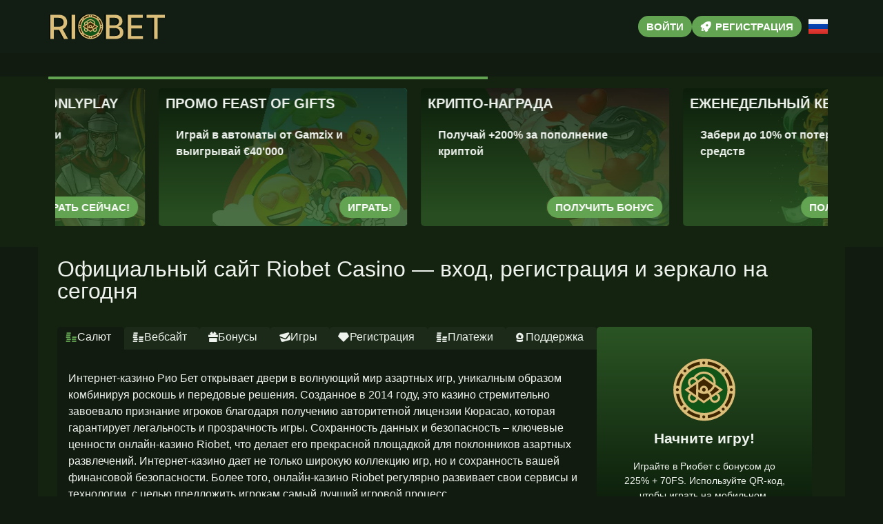

--- FILE ---
content_type: text/html; charset=UTF-8
request_url: https://riobet-treasure.buzz/
body_size: 19371
content:
<!doctype html>
<html lang="ru-RU">


<head>
	<meta http-equiv="content-type" content="text/html; charset=UTF-8">
	<meta charset="utf-8">
	<meta name="generator" content="Powered by WPBakery Page Builder - drag and drop page builder for WordPress." />
	<meta content="width=device-width, initial-scale=1, viewport-fit=cover" name="viewport">
	<title>Казино Riobet (Риобет) ᐈ официальный сайт игрового клуба со слотами онлайн</title>
	<meta name="description" content="Riobet Casino (Риобет Казино) — современный игровой бренд с широким выбором автоматов, покера и рулетки, а также бонусными предложениями для зарегистрированных пользователей.">
	<link rel="icon" type="image/png" href="/uploads/brands/1733766886_riobet_icon.svg">

	<link rel="canonical" href="https://riobet-treasure.buzz/">

	<meta http-equiv="Content-Language" content="ru-RU">

	<link rel="alternate" hreflang="x-default" href="https://riobet-treasure.buzz" />
	<link rel="alternate" hreflang="ru" href="https://riobet-treasure.buzz/" />
	<link rel="alternate" hreflang="en" href="https://riobet-gamewiggle.space/" />

		<link rel="stylesheet" href="/style.css">

	<script type="application/ld+json">
		{
			"@context": "https://schema.org",
			"@type": "WebSite",
			"url": "https://riobet-treasure.buzz",
			"name": "Риобет",
			"alternateName": "Riobet",
			"inLanguage": "ru"
		}
	</script>

	<meta property="og:type" content="website">
	<meta property="og:title" content="Казино Riobet (Риобет) ᐈ официальный сайт игрового клуба со слотами онлайн">
	<meta property="og:description" content="Riobet Casino (Риобет Казино) — современный игровой бренд с широким выбором автоматов, покера и рулетки, а также бонусными предложениями для зарегистрированных пользователей.">
	<meta property="og:url" content="https://riobet-treasure.buzz/">
	<meta property="og:image" content="/uploads/brands/1733766886_riobet_casino_logo.svg">

	<meta name="twitter:card" content="summary_large_image">
	<meta name="twitter:title" content="Казино Riobet (Риобет) ᐈ официальный сайт игрового клуба со слотами онлайн">
	<meta name="twitter:description" content="Riobet Casino (Риобет Казино) — современный игровой бренд с широким выбором автоматов, покера и рулетки, а также бонусными предложениями для зарегистрированных пользователей.">
	<meta name="twitter:image" content="/uploads/brands/1733766886_riobet_casino_logo.svg">

	<style>
		@font-face {
			font-family: 'Roboto';
			font-style: normal;
			font-weight: 400;
			font-display: swap;
			src: url('/theme1/fonts/roboto-regular.ttf') format('ttf');
			unicode-range: U+0000-00FF, U+2000-206F, U+20A0-20CF, U+2100-214F;
		}

		@font-face {
			font-family: 'Roboto';
			font-style: normal;
			font-weight: 700;
			font-display: swap;
			src: url('/theme1/fonts/roboto-bold.ttf') format('ttf');
			unicode-range: U+0000-00FF, U+2000-206F, U+20A0-20CF, U+2100-214F;
		}

		:root {
			--highlighter: #63a452;
			--button-color: #ffffff;
			--link-font-color: #e1e6df;
			--main-background: #121b10;
			--secondary-background: #121e13;
			--main-font-color: #eef3ed;
			--font-scale-factor: 1;
			--button-hover-color: #ffffff;
			--content-background: #142310;
			--main-border-radius: 5px;
			--unactive-background: #1c2b19;
			--button-border-radius: 1em;
			--gradient-first-color: #0c1e0b;
			--gradient-second-color: #2b5524;
			--alternative-highlighter: #464b45;
			--button-hover-background: #141318;
			--vendors-animation-speed: 40s;
			--triangles-color-1: var(--main-background);
			--triangles-color-2: var(--highlighter);
			--triangles-color-3: var(--secondary-background);
			--triangles-anim-duration-in: 1000;
			--triangles-anim-duration-out: 1000;
			--triangles-size: 155;
			--triangles-chaos: 0.5;
		}
	</style>

	<!-- SITE_UP -->

	
	
	<script type="application/ld+json">
		{
    "@context": "https://schema.org",
    "@type": "BreadcrumbList",
    "itemListElement": [
        {
            "@type": "ListItem",
            "position": 1,
            "name": "Главная",
            "item": "https://riobet-treasure.buzz/"
        }
    ]
}	</script>

	
</head>

<body>
	<header>
		<div class="M168_container">
			<div class="M168_header-flex M168_flex M168_justify-content-between M168_align-items-center M168_align-content-center">
				<div class="M168_header-burger M168_flex M168_justify-content-center M168_align-items-center M168_align-content-center">
					<span></span>
					<span></span>
					<span></span>
				</div>
				<div class="M168_header-left M168_flex M168_align-items-center M168_align-content-center">
					<a href="/" class="M168_header-logo">
						<img src="/uploads/brands/1733766886_riobet_casino_logo.svg" alt="Логотип казино Riobet с современным и стильным дизайном, включающим золотые и зелёные элементы, символизирующие роскошь и инновации в мире онлайн-игр." loading="lazy">
					</a>
				</div>
				<div class="M168_header-buttons M168_flex M168_align-items-center M168_align-content-center">
					<a href="/signup" class=" M168_type-button M168_header-button M168_header-button-type-2 M168_flex M168_align-items-center M168_align-content-center" target="_blank">
						Войти					</a>
					<a href="/signup" class=" M168_type-button M168_header-button M168_flex M168_align-items-center M168_align-content-center" target="_blank">
						<span class="M168_header-button-icon M168_casino-instant"></span>
						<span>Регистрация</span>
					</a>
				</div>

									<div class="M168_header-lang-switcher">
						<div class="M168_header-lang-switcher-current">
															<img src="/site-image/ru-flag-footer/168" alt="Russian Flag" loading="lazy">
													</div>
						<div class="M168_header-lang-switcher-list">
							<a href="https://riobet-gamewiggle.space/" class="M168_header-lang-switcher-item">
								<img src="/site-image/en-flag-footer/168" alt="English Flag" loading="lazy">
							</a>
							<a href="https://riobet-treasure.buzz/" class="M168_header-lang-switcher-item">
								<img src="/site-image/ru-flag-footer/168" alt="Russian Flag" loading="lazy">
							</a>
						</div>
					</div>
				
			</div>
		</div>
		<div class="M168_header-menu-row">
			<div class="M168_container">
				<div class="M168_header-menu M168_flex M168_align-items-center M168_align-content-center">
										
									</div>
			</div>
		</div>
	</header>

	<div class="M168_main-content">
				
<section class="M168_slider-section">
	<div class="M168_container">
		<div class="M168_progress-bar">
			<div class="M168_progress"></div>
		</div>
		<div class="M168_main-slider-wrapper">
			<div class="M168_main-slider M168_flex M168_align-items-stretch">
													<div class="M168_main-slide-outer">
						<div class="M168_main-slide">
							<div class="M168_main-slide-inner M168_flex">
								<div class="M168_main-slide-title">Соревнование от Onlyplay</div>
								<div class="M168_main-slide-text">
									Участвуй в мероприятии и выигрывай €35'000								</div>
								<div class="M168_main-slide-button-wrap">
									<a target="_blank" href="/signup" class=" M168_type-button M168_main-slide-button">Играть сейчас!</a>
								</div>
							</div>
							<img src="/uploads/55/1733769865_Riobet-casino-onlyplay-tournament.webp" alt="Самурай и римский солдат с мечами на фоне, иллюстрирующие турнир OnlyPlay в Риобет Казино.">
							<div class="M168_main-slide-overlay"></div>
						</div>
					</div>
									<div class="M168_main-slide-outer">
						<div class="M168_main-slide">
							<div class="M168_main-slide-inner M168_flex">
								<div class="M168_main-slide-title">Промо Feast of Gifts</div>
								<div class="M168_main-slide-text">
									Играй в автоматы от Gamzix и выигрывай €40'000								</div>
								<div class="M168_main-slide-button-wrap">
									<a target="_blank" href="/signup" class=" M168_type-button M168_main-slide-button">Играть!</a>
								</div>
							</div>
							<img src="/uploads/55/1733770146_Riobet-casino-gamzix-tournament.webp" alt="Веселые смайлы, клоун и радуга, символизирующие турнир Gamzix с большими призами в Riobet Казино.">
							<div class="M168_main-slide-overlay"></div>
						</div>
					</div>
									<div class="M168_main-slide-outer">
						<div class="M168_main-slide">
							<div class="M168_main-slide-inner M168_flex">
								<div class="M168_main-slide-title">Крипто-награда</div>
								<div class="M168_main-slide-text">
									Получай +200% за пополнение криптой								</div>
								<div class="M168_main-slide-button-wrap">
									<a target="_blank" href="/signup" class=" M168_type-button M168_main-slide-button">Получить Бонус</a>
								</div>
							</div>
							<img src="/uploads/55/1733770698_Riobet-casino-crypto-deposit.webp" alt="Два японских кои карпа с красными сердцами, представляющие бонусы за криптовалютные депозиты в Riobet Казино.">
							<div class="M168_main-slide-overlay"></div>
						</div>
					</div>
									<div class="M168_main-slide-outer">
						<div class="M168_main-slide">
							<div class="M168_main-slide-inner M168_flex">
								<div class="M168_main-slide-title">Еженедельный кешбэк</div>
								<div class="M168_main-slide-text">
									Забери до 10% от потерянных средств								</div>
								<div class="M168_main-slide-button-wrap">
									<a target="_blank" href="/signup" class=" M168_type-button M168_main-slide-button">Получить кэшбэк</a>
								</div>
							</div>
							<img src="/uploads/55/1733770782_Riobet-casino-cashback.webp" alt="Изображение золотого пьедестала, украшенного пачками долларов, символизирующее возврат части средств (кэшбэк) в Риобет Казино.">
							<div class="M168_main-slide-overlay"></div>
						</div>
					</div>
									<div class="M168_main-slide-outer">
						<div class="M168_main-slide">
							<div class="M168_main-slide-inner M168_flex">
								<div class="M168_main-slide-title">Бесплатные раунды от Риобет</div>
								<div class="M168_main-slide-text">
									Получи 70FS в Book of Dead								</div>
								<div class="M168_main-slide-button-wrap">
									<a target="_blank" href="/signup" class=" M168_type-button M168_main-slide-button">Получить спины</a>
								</div>
							</div>
							<img src="/uploads/55/1733770963_Riobet-casino-freespins-bonus.webp" alt="An archaeologist character holding a golden book, symbolizing free spins bonuses for slot games at Риобет Casino.">
							<div class="M168_main-slide-overlay"></div>
						</div>
					</div>
									<div class="M168_main-slide-outer">
						<div class="M168_main-slide">
							<div class="M168_main-slide-inner M168_flex">
								<div class="M168_main-slide-title">Подарок за регистрацию</div>
								<div class="M168_main-slide-text">
									RioBet подарит 225% + 70 подарочных вращений за регистрацию								</div>
								<div class="M168_main-slide-button-wrap">
									<a target="_blank" href="/signup" class=" M168_type-button M168_main-slide-button">Получить награду</a>
								</div>
							</div>
							<img src="/uploads/55/1733771106_Riobet-casino-welcome-bonus.webp" alt="Персонажи механического петуха и кролика, символизирующие приветственный бонус для новых игроков в Riobet Казино.">
							<div class="M168_main-slide-overlay"></div>
						</div>
					</div>
							</div>
		</div>
	</div>
</section>

<section class="M168_content-section">
	<div class="M168_container">
		<h1>Официальный сайт Riobet Casino — вход, регистрация и зеркало на сегодня</h1>
		<div class="M168_content-flex M168_flex M168_align-items-stretch">
			<div class="M168_content-col">
									<div class="M168_content-tabs-switchers M168_flex M168_align-items-end M168_align-content-end">
													<button class="M168_content-tabs-switcher active" data-id="1" id="Welcome">
								<span class="M168_casino-cashier"></span>
								<span>Салют</span>
							</button>
													<button class="M168_content-tabs-switcher " data-id="2" id="Website">
								<span class="M168_casino-cashier"></span>
								<span>Вебсайт</span>
							</button>
													<button class="M168_content-tabs-switcher " data-id="3" id="Bonuses">
								<span class="M168_casino-bonus"></span>
								<span>Бонусы</span>
							</button>
													<button class="M168_content-tabs-switcher " data-id="4" id="Games">
								<span class="M168_casino-support"></span>
								<span>Игры</span>
							</button>
													<button class="M168_content-tabs-switcher " data-id="5" id="Registration">
								<span class="M168_casino-slots"></span>
								<span>Регистрация</span>
							</button>
													<button class="M168_content-tabs-switcher " data-id="6" id="Finances">
								<span class="M168_casino-cashier"></span>
								<span>Платежи</span>
							</button>
													<button class="M168_content-tabs-switcher " data-id="7" id="Support">
								<span class="M168_casino-casino"></span>
								<span>Поддержка</span>
							</button>
											</div>
					<div class="M168_content-tabs-contents">
													<div class="M168_content-tabs-content active" data-id="1">
								<button class="M168_content-tabs-switcher active" data-id="1">
									<span class="M168_casino-support"></span>
									<span>Салют</span>
								</button>
								<div class="M168_content-tabs-content-deep active" data-id="1">
									<div><p>Интернет-казино Рио Бет открывает двери в волнующий мир азартных игр, уникалным образом комбинируя роскошь и передовые решения. Созданное в 2014 году, это казино стремительно завоевало признание игроков благодаря получению авторитетной лицензии Кюрасао, которая гарантирует легальность и прозрачность игры. Сохранность данных и безопасность – ключевые ценности онлайн-казино Riobet, что делает его прекрасной площадкой для поклонников азартных развлечений. Интернет-казино дает не только широкую коллекцию игр, но и сохранность вашей финансовой безопасности. Более того, онлайн-казино Riobet регулярно развивает свои сервисы и технологии, с целью предложить игрокам самый лучший игровой процесс.</p>
 
<h2>Актуальные зеркала</h2>
<p>Онлайн-казино Риобет уделяет особое внимание комфорту своих клиентов, гарантируя широкий выбор действующих альтернативных адресов для преодоления блокировок. Это разрешает пользователям проводить время за интересными играми непрерывно. Резервные ссылки гарантируют бесперебойный доступ к ресурсу казино, даже при недоступности основного домена. Для обеспечения стабильного доступа пользователм предлагается актуальный список доступных зеркал, активных круглосуточно. Вследствие чего, участники всегда могут получить доступ к онлайн-казино Rio Bet и продолжить игру независимо от блокировок. Наличие зеркал — это неотъемлемая часть политики Рио Бет, направленной на поддержание удобства и бесперебойности игры для клиентов казино. </p>
 
<h3>Акции и призы</h3>
<p>Игровая платформа Rio Bet постоянно устраивает азартные первенства с внушительными призовыми фондами. Флагманский турнир — «Riobet Million» — с призовым фондом в 1 000 000 руб.рублей, завоевал внимание у множества клиентов. Помимо этого, ежемесячно проводятся специальные турниры и акции, в числе которых «Summer Slot Tournament» и «Winter Jackpot Battle», дающие клиентам шанс заполучить крупные суммы и насладиться азартом. Соревнования — это не только возможность выиграть призы, но и замечательная возможность испытать удачу с другими участниками и окунуться в мир азарта. Казино Риобет постоянно работает над расширением списка соревнований, для того чтобы каждый клиент мог найти турнир по душе.</p>
 
<h3>Топ игр и видеослотов</h3>
<p>Онлайн-казино РиоБет работает с ведущими разработчиками софта для онлайн-казино, такими как NetEnt, Microgaming, Evolution Gaming и и не только. Это поддерживает отменное качество и богатое разнообразие игр. Участники получают доступ к новейшим игровым автоматам, настольным играм, а также играм с живыми дилерами, что воссоздает неповторимую атмосферу в комфортной обстановке. Каждый месяц коллекция пополняется актуальными слотами, чтобы удовлетворить избирательным предпочтениям игроков. От традиционных карточных игр до современных игр с графикой — в (онлайн-казино РиоБет каждый найдет что-то по душе. Регулярное сотрудничество с ведущими разработчиками — подтверждение того, что игроки получат доступ к самым современным и интересным слотам. </p>
 
<h4>Положительные отзывы пользователей</h4>
<p>Большое число озитивных отзывов говорят о превосходном уровне сервиса в интернет-казино Риобет. Клиенты выделяют практичный и интуитивно понятный интерфейс сайта, быстрые и надежные выплаты, а также обширную коллекцию азартных развлечений. Большинство участников подчеркивают быструю и квалифицированную работу службы поддержки, которая всегда готова помочь в любое время суток. Онлайн-казино Риобет стремится к совершенству, постоянно оптимизируя качество обслуживания и добавляя новые функции. Коментарии пользователей — наглядное подтверждение превосходного сервиса онлайн-казино Риобет. Казино ценит обратную связь от клиентов и использует ее для оптимизации и улучшения работы.</p>
 
<p>Онлайн-казино Rio Bet предлагает неповторимое сочетание превосходного обслуживания, абсолютной безопасности и инновационного подхода к азартным развлечениям. Благодаря удобным зеркалам, пользователи получают постоянный доступ к сайту даже при ограничениях. Захватывающие соревнования с внушительными призовыми фондами позволяют выиграть крупную сумму и насладиться азартом. Сотрудничество с ведущими разработчиками игр, такими как NetEnt, Microgaming и Evolution Gaming, гарантирует высокое качество всех представленных игр. Численные одобрительные оценки клиентов свидетельствуют о высоком уровне услуг, безопасности и честности Rio Bet. Совокупность этих фактов формирует РиоБет идеальным местом для любителей азартных игр. Riobet гарантирует захватывающий игровой опыт, который придется по вкусу даже самым требовательным пользователям.</p>

<br>

<p>Играя в Риобет, вы получаете множество преимуществ, которые делают игровой процесс максимально комфортным и увлекательным.</p>
 
<h2>Играйте на любом устройстве</h2>
<p>Риобет предоставляет высококачественную мобильную версию сайта, подходящую для смартфонов и планшетов. Это позволяет наслаждаться любимыми играми где угодно и когда угодно с полным функционалом.</p>
 
<h3>Широкий выбор методов оплаты</h3>
<p>Мы предоставляем разнообразные методы для проведения финансовых операций, такие как банковские карты (Visa, Mastercard, МИР), популярные платежные системы и криптовалюты. Это обеспечивает удобство и гибкость для каждого игрока.</p>
 
<h3>Профессиональная поддержка</h3>
<p>Служба поддержки Rio Bet доступна круглосуточно и рада помочь игрокам на нескольких языках. Вы можете быстро получить ответ на свой вопрос в чате на сайте. Кроме того, мы предоставляем поддержку через наши страницы в социальных сетях.</p>
 
<h3>Огромный выбор игр</h3>
<p>Riobet располагает широким выбором игр от лучших мировых разработчиков, таких как игровые автоматы, live-казино, настольные игры, видеопокер и эксклюзивные игры. Благодаря такому разнообразию каждый игрок найдет развлечение по своему вкусу, независимо от предпочтений.</p>
 
<h4>Играйте с мобильного</h4>
<p>Для комфорта клиентов Рио Бет предоставляет функциональное мобильное приложение для смартфонов и планшетов. Приложение доступно для участников с уровнем "Классик" и выше. Скачайте приложение и играйте в любимые игры где угодно и когда угодно. Мобильное приложение предоставляет доступ ко всем функциям казино.С помощью приложения вы можете играть в любое время и в любом месте, имея доступ ко всем функциям казино. Вы можете скачать приложение бесплатно.</p>
 
<p>В общем, онлайн-казино Riobet предлагает качественное обслуживание, широкий выбор игр, удобные методы оплаты и профессиональную поддержку, что позволяет нам быть одним из лучших онлайн-казино.</p>
</div>
								</div>
							</div>
													<div class="M168_content-tabs-content " data-id="2">
								<button class="M168_content-tabs-switcher " data-id="2">
									<span class="M168_casino-casino"></span>
									<span>Вебсайт</span>
								</button>
								<div class="M168_content-tabs-content-deep " data-id="2">
									<div><p>Интернет-казино Rio Bet предоставляет своим клиентам удобство использования за счет интуитивно понятному дизайну. Онлайн-казино имеет удобную навигацию, давая мгновенный доступ к требуемой информации буквально в пару кликов. Основные разделы четко структурированы, что позволяет без труда открыть нужные игры, информацию о турнирах и доступные бонусы. Комфортный интерфейс платформы  Риобет дает возможность пользователям сосредоточиться на игре и не тратить время на лишние действия.</p>
 
<h2>Удобство и простота</h2>
<p>Дизайн платформы разработан в привлекательной цветовой гамме, с использованием темных и золотистых тонах, что гарантирует атмосферу престижа и благополучия. Эта цветовая схема не только завораживает, но и улучшает восприятие информации, обеспечивая навигацию по сайту интуитивно понятной. Вся информация изложена с максимальной прозрачностью, благодаря чему даже новички без труда находят нужные разделы. Навигационные элементы и кнопки организованы логично, что оптимизирует навигацию по сайту, превращая его использование комфортным.</p>
 
<h3>Мобильная версия</h3>
<p>Онлайн-казино Rio Bet предлагает современную и быструю мобильную версию своего сайта, которая специально адаптирована для всех типов современных гаджетов. Все без исключения функции и игры ждут вас и в мобильной версии, и это дает возможность наслаждаться увлекательным игровым миром в любое удобное для вас время и в любом месте. Продуманный и удобный интерфейс мобильной версии РиоБет полностью сохраняет все плюс и возможности десктопной версии, предоставляя комфортное использование даже на маленьких экранах ваших мобильных устройств.</p>
 
<h3>Приложения для Android и iOS</h3>
<p>Для клиентов со статусом от "Классик" и выше доступно мобильное приложение для Android и iOS. В приложении можно наслаждаться игровым процессом и соревноваться за призы. Ссылка на приложение для Android находится в нашем официальном Telegram-канале. Напишите в поддержку, и мы вышлем вам ссылку. Приложение гарантирует мгновенный доступ к играм и включает полезные функции для удобного игрового процесса.</p>
 
<h4>Игры на разных языках</h4>
<p>Платформа интернет-казино РиоБет доступен на нескольких языках, таких как испанский, португальский, украинский, китайский, шведский, русский и английский. Это делает платформу удобной для участников из разных стран мира, предоставляя им доступ к играм и опциям на понятном языке. Также поддержка различных языков позволяет лучшему пониманию интерфейса и правил. Вы можете легко выбрать удобный вам язык в верхней части страницы, чтобы получить удовольствие от игры с удобством.</p>
 
<p>РиоБет гарантирует простой интерфейс, удобную навигацию и многоязычную поддержку. Мобильная версия и скачиваемые приложения дают гибкий и удобный доступ. Рабочие зеркала поддерживают стабильный доступ к платформе в любое время, что делает игру комфортной и непрерывной. Благодаря этому вы всегда сможете играть независимо от местоположения.</p></div>
								</div>
							</div>
													<div class="M168_content-tabs-content " data-id="3">
								<button class="M168_content-tabs-switcher " data-id="3">
									<span class="M168_casino-instant"></span>
									<span>Бонусы</span>
								</button>
								<div class="M168_content-tabs-content-deep " data-id="3">
									<div><p>Интернет-казино Riobet предлагает щедрую и интересную бонусную программу, эта программа делает игровой процесс еще более приятным и прибыльнее. Независимо от вашего статуса, вы всегда сможете найти что-то заманчивое и выгодное специально для вас. Изучите главные бонусы, которые предоставляет Риобет. Среди них приветственные бонусы для новых игроков, плюс постоянные акции и бонусы для активных клиенов.</p>
 
<h2>Подарки для новичков</h2>
<p>Новичкам доступны на выбор три привлекательных депозитных бонуса: +100%, +75% и +50% к депозиту. Активировать бонусы можно в любой выбранной вами последовательности, при условии, что у вас нет активных бонусов. Чем выше депозит, тем значительнее бонус!</p>
<p><strong>+100% к депозиту:</strong> до ₽1 млн., отыгрыш 35х. Минимальный депозит ₽500.</p>
   	<p><strong>+75% к депозиту:</strong> до ₽750 тысяч, отыгрыш 35х. Минимальная сумма пополнения 500 рублей.</p>
   	<p><strong>+50% к депозиту:</strong> до 500 000 рублей, отыгрыш 35х. Минимальный депозит 500 руб..</p>

<h3>Фриспины при регистрации</h3>
<p>Сразу после регистрации и внеся депозит вам будут начислены 70 бесплатных вращений в популярной игре Book of Dead. Выигрыш  зачисляется на бонусный счет и требует отыгрыша с коэффициентом 30x. Максимальный выигрыш с фриспинов – ₽10 тысяч.</p>
 
<h3>Подарки на день рождения</h3>
<p>Рио Бет преподносит подарок на день рождения. Сумма бонуса зависят от уровня игрока: ₽1 тысяча для Classic, 5 тысяч руб. для Gold и ₽25 000 для VIP. Требуется верификация паспорта для активации.</p>
 
<h3>Еженедельные подарки</h3>
<p>Пользователи со статусом Gold и VIP могут получать еженедельные бонусы на депозит. Для статуса Gold доступен бонус +50% до ₽500 тыс., а для VIP - +100% до 1 500 000 рублей. Подарки начисляются каждую неделю при пополнении счета.</p>
 
<h3>Акционные фриспины</h3>
<p>Время от времени компания предлагает акционные фриспины по промокодам, которые можно найти через email, Телеграм и push-уведомлениям. Подробные условия акций, количество фриспинов и список игр, в которых их можно использовать, будут доступны в описании о каждой акции.</p>
 
<h3>Гарантированный кэшбэк</h3>
<p>РиоБет раз в месяц возвращает часть проигранных средств своим игрокам: 7% для Gold и 10% для VIP. Кэшбек рассчитывается как часть от проигранной суммы за месяц и начисляется 1-го числа каждого месяца. Отыгрыш кешбека - 1x.</p>
 
<h4>Программа вознаграждений</h4>
<p>Бонусная программа РиоБет позволяет зарабатывать CP-монеты за каждую сделанную ставку и продвигаться по уровням. Чем выше ваш статус, тем больше бонусов и привилегий вы получаете.</p>
   	
       <table>
         <tr>
           <th>Уровень</th>
           <th>CP</th>
           <th>Бонус ДР</th>
           <th>Кэшбэк</th>
           <th>Max вывод</th>
           <th>Преимущества</th>
         </tr>
         <tr>
           <td>Guest</td>
           <td>Регистрация</td>
           <td>70 FS</td>
           <td>—</td>
           <td>₽1 млн.</td>
           <td>—</td>
         </tr>
 
         <tr>
           <td>Classic</td>
           <td>100 CP</td>
           <td>₽1 000</td>
           <td>—</td>
           <td>₽3 миллиона</td>
           <td>—</td>
         </tr>
         <tr>
           <td>Gold</td>
           <td>1000 CP</td>
           <td>₽5 тыс.</td>
           <td>7%</td>
           <td>₽5 миллионов</td>
       	<td>Еженедельный бонус 50%, <br>билет в турнир Slotomania</td>
     	</tr>
         <tr>
           <td>VIP</td>
           <td>10000 CP</td>
           <td>25 000 рублей</td>
           <td>10%</td>
           <td>₽10 000 000</td>
       	<td>Бонус 100% еженедельно, <br>билет в турнир Slotomania</td>
     	</tr>
       </table>
   	
<p>Разнообразная бонусная программа интернет-казино Рио Бет предоставляет множество возможностей для получения больших выигрышей и дополнительных бонусов. Новичкам мы предлагаем выгодные приветственные бонусы, которые помогут начать играть с хорошим стартом. Кроме того для вас доступны интересные акции на депозиты, увеличивающие ваш депозит. Вы также можете получить бонусные спины в самых захватывающих играх, которые помогут вам выиграть. Играйте в турнирах и выигрывайте ценные призы. Программа лояльности также позволяет получать CP-монеты за ставки и получать дополнительные привилегии, получая доступ к эксклюзивным предложениям. Начните играть в Rio Bet и получите щедрые бонусы!</p></div>
								</div>
							</div>
													<div class="M168_content-tabs-content " data-id="4">
								<button class="M168_content-tabs-switcher " data-id="4">
									<span class="M168_casino-popular"></span>
									<span>Игры</span>
								</button>
								<div class="M168_content-tabs-content-deep " data-id="4">
									<div><p>Игровая платформа Rio Bet предоставляет огромный ассортимент игр на любой вкус. В каталоге собраны игры разных типов, включая слоты, настольные игры, live-казино и многое другое. Изучите основные категории игр и их характеристики, и найдите свои любимые игры.</p>
 
<h2>Игровые автоматы</h2>
<p>Слоты занимают лидирующие позиции и являются одной из самых популярной категорией игр в онлайн-казино Рио Бет. Мы предлагаем множество слотов разработанных лучшими провайдерами, таких как Play'n GO, Microgaming, NetEnt и другие. Среди самых популярных слотов такие игры, как "Starburst", "Book of Dead", "Mega Moolah" и "Gonzo's Quest". И это далеко не все!. Наши слоты отличаются разнообразными тематиками, различными бонусными раундами, включая возможностью выиграть огромный джекпот, что делает игру еще более захватывающей и прибыльной.</p>
 
<h3>Live-игры</h3>
 <p>Если вы хотите окунуться в атмосферу реального казино РиоБет предлагает раздел игр с настоящими крупье. Вы можете сыграть в такие популярные игры, как французская, американская и европейская рулетка, блэкджек, баккара и различные виды покера от таких известных компаний, как Evolution Gaming и NetEnt Live. Вы играете в режиме реального времени в высоком качестве, что гарантирует максимальное удовольствие от игры. Вы сможете взаимодействовать с профессиональными дилерами и другими участниками, не выходя из дома. Присоединяйтесь к игре с живыми дилерами и насладитесь атмосферой настоящего казино.</p>
 
<h3>Настольные игры</h3>
<p>В интернет-казино Riobet вы также найдете различные варианты классических карточных игр, включая различные виды рулетки, блэкджека, покера и баккара. Мы предлагаем разные версии этих игр, чтобы каждый пользователь мог найти что-то по душе. Среди наиболее популярных игр выделяются "European Roulette", "American Blackjack" и "Caribbean Stud Poker". Кроме того, у нас есть и другие разновидности этих игр, например, французская рулетка, многорукий блэкджек и различные виды видеопокера. Разработчиками этих игр являются такие известные компании, как, такими как NetEnt, Microgaming ,а также Betsoft, что гарантирует прозрачность игрового процесса, высокое качество графики и звука, а также увлекательный геймплей. Выбирайте свою любимую настольную игру и наслаждайтесь игрой в Рио Бет.</p>
 
<h3>Покер онлайн</h3>
<p>Те, кто предпочитает покер смогут найти разнообразие видеопокера на сайте интернет-казино Rio Bet. Здесь представлены такие известные игры, как "Jacks or Better", "Deuces Wild", "Aces & Faces" и многие другие. Видеопокер уникальным образом сочетает в себе элементы классического покера и простоту слот-игр, даруя пользователям уникальный и захватывающий игровой опыт. Разработчиками игр выступают такие известные компании, как NetEnt и Microgaming, что дает высокое качество графики и звука, а также честный и увлекательный игровой процесс. Кроме того, видеопокер гарантирует высокие шансы на выигрыш и возможность применять различные стратегии, что делает его еще более интересным для клиентов.</p>
 
<h4>Квесты</h4>
<p>Riobet предоставляет своим игрокам необычные и увлекательные квест-игры, которые добавляют элемент приключений и решения задач в мир азартных развлечений. Такой формат игр предполагает выполнение различных заданий и открытии новых уровней, что делает их особенно интересными и захватывающими. Квест-игры дают вам возможность не только наслаждаться привычными азартными играми, но и принять участие в захватывающие истории и побороться за крупные выигрыши. Погрузитесь в мир приключений и азарта с квест-играми от Рио Бет.</p>
 
<p>Онлайн-казино Riobet предлагает обширную коллекцию игр от лучших провайдеров, обеспечивая безупречное качество графики и звука, а также прозрачный и интересный игровой процесс Здесь представлены все самые популярные виды азартных развлечений, такие как: классические и современные слоты с уникальными сюжетами и возможностью сорвать крупный куш, интересные игры с настоящими крупье в режиме реального времени, классические версии настольных игр, таких как рулетка, блэкджек, покер и баккара, динамичный видеопокер с высокими шансами на выигрыш а также оригинальные квест-игры с элементами приключений и выполнения миссий.</p></div>
								</div>
							</div>
													<div class="M168_content-tabs-content " data-id="5">
								<button class="M168_content-tabs-switcher " data-id="5">
									<span class="M168_casino-popular"></span>
									<span>Регистрация</span>
								</button>
								<div class="M168_content-tabs-content-deep " data-id="5">
									<div><p>Регистрация в онлайн-казино Rio Bet легкая и быстрая – всего несколько минут, и вы сможете наслаждаться азартными развлечениями. Новые пользователи могут выбрать один из двух вариантов регистрации: стандартная регистрация или регистрация через социальные сети. Предлагаем вам ознакомиться с пошаговой инструкцией для каждого из способов.</p>
 
<h2>Стандартная регистрация</h2>
<p>1. Откройте сайт Риобет и нажмите на кнопку "Создать аккаунт".<br>
2. Выберите вкладку "Телефон" или "E-mail" для указания предпочитаемого способа связи.<br>
3. Введите корректный номер телефона или е-mail.<br>
4. Создайте и введите надежный пароль.<br>
5. Укажите предпочитаемую валюту игры (по умолчанию RUB, но доступны и другие варианты).<br>
6. При наличии промокода активируйте его, введя в специальное поле.<br>
7. Кликните по кнопке "Создать аккаунт".<br>
8. Для завершения регистрации подтвердите ее по SMS или электронной почте.</p>
 
<h3>Авторизация через социальные сети</h3>
<p>1. Зайдите на веб-страницу Риобет и нажмите кнопку "Создать аккаунт".<br>
2. В разделе регистрации кликните по иконке нужной вам социальной сети.<br>
3. Вы можете зарегистрироваться через: VKontakte, Мейл.ру, Фейсбук, Google, Одноклассники а также Yandex.<br>
4. Введите логин и пароль от вашего аккаунта в выбранной социальной сети, чтобы подтвердить доступ к вашим данным.<br>
5. После подтверждения доступа ваш профиль будет создан автоматически. Не забудьте указать предпочитаемую валюту игры и ввести промокод, если он у вас есть.</p>
 
<h4>Верификация личности</h4>
<p>Верификация в онлайн-казино Рио Бет не является обязательной процедурой и нужна лишь в определенных случаях: а именно, когда нужно удостовериться в совершеннолетие пользователя, выявить мультиаккаунтов или верифицировать данные для получения бонуса на день рождения. В этих случаях вам нужно будет предоставить отсканированную копию или фото страницы паспорта с вашими личными данными, для верификации данных. Это стандартная процедура, которая гарантирует безопасность и честность игры для всех клиентов.</p>
 
<p>Процесс регистрации в интернет-казино Rio Bet разработан с учетом удобства клиентов, а авторизация через социальные сети существенно сокращает время создать аккаунт и приступить к игре. Верификация профиля осуществляется лишь при необходимости, к примеру, для подтверждения возраста, выявления мультиаккаунтов или получения подарка ко дню рождения. Таким образом, мы стремимся обеспечить максимальный комфорт и безопасность для наших клиентов.</p></div>
								</div>
							</div>
													<div class="M168_content-tabs-content " data-id="6">
								<button class="M168_content-tabs-switcher " data-id="6">
									<span class="M168_casino-bonus"></span>
									<span>Платежи</span>
								</button>
								<div class="M168_content-tabs-content-deep " data-id="6">
									<div><p>Онлайн-казино Риобет предоставляет широкий спектор вариантов для депозита и вывода средств, которые удовлетворят потребности любого клиента. Для вашего удобства мы предлагаем различные платежные системы, банковские карты и электронные кошельки. В таблице вы найдете подробную информацию о доступных платежных методах, минимальных и максимальных суммах для пополнения и вывода, а также о сроках проведения операций.</p>
   	
   	<h2>Методы ввода и вывода средств</h2>
   	
   	<table>
         <tr>
       	<th>Способ оплаты</th>
       	<th>Минимальное пополнение</th>
       	<th>Макс. ввод</th>
       	<th>Минимальный вывод</th>
       	<th>Максимальный вывод</th>
     	</tr>
         <tr>
           <td colspan="5" style="text-align:center; font-weight:bold; font-size:18px;"> Фиатные методы</td>
         </tr>
         <tr>
           <td>Visa/MasterCard/MIR</td>
           <td>100 рублей</td>
           <td>100 тысяч руб.</td>
           <td>₽500</td>
           <td>150 тысяч руб.</td>
         </tr>
         <tr>
           <td>Сбербанк Онлайн</td>
           <td>300 руб.</td>
           <td>500 тыс. руб.</td>
           <td>500 руб.</td>
       	<td>100 тыс. рублей</td>
         </tr>
         <tr>
       	<td>Быстрые платежи</td>
       	<td>300 руб.</td>
           <td>₽500 тысяч</td>
 	      <td>₽500</td>
           <td>100 000 рублей</td>
         </tr>
         <tr>
       	<td>Оплата через Альфа-банк</td>
       	<td>300 руб.</td>
           <td>500 тыс. руб.</td>
           <td>500 руб.</td>
           <td>₽100 000</td>
         </tr>
         <tr>
           <td>Тинькофф</td>
           <td>300 руб.</td>
           <td>₽500 тысяч</td>
           <td>₽500</td>
       	<td>100 000 рублей</td>
     	</tr>
     	<tr>
           <td>Piastrix</td>
           <td>₽100</td>
           <td>₽100 тысяч</td>
           <td>500 рублей</td>
           <td>100 000 рублей</td>
         </tr>
         <tr>
           <td>Оплата через SberPay</td>
           <td>₽100</td>
           <td>100 тысяч рублей</td>
           <td>500 руб.</td>
           <td>₽100 000</td>
         </tr>
         <tr>
           <td colspan="5" style="text-align:center; font-weight:bold; font-size:18px;">Оплата криптовалютой</td>
         </tr>
         <tr>
           <td>Bitcoin</td>
           <td>₽100</td>
           <td>₽1 миллион</td>
	       <td>500 рублей</td>
           <td>1 000 000 руб.</td>
         </tr>
 
         <tr>
           <td>Ethereum</td>
           <td>₽100</td>
           <td>1 миллион руб.</td>
           <td>500 руб.</td>
           <td>1 млн. рублей</td>
         </tr>
         <tr>
           <td>Litecoin</td>
           <td>₽100</td>
   	    <td>₽1 000 000</td>
           <td>500 руб.</td>
           <td>₽1 млн.</td>
         </tr>
         <tr>
   	    <td>Bitcoin Cash</td>
           <td>₽100</td>
           <td>1 млн. руб.</td>
           <td>₽500</td>
           <td>1 млн. руб.</td>
         </tr>
         <tr>
           <td>Tether (USDT, Tron)</td>
           <td>₽100</td>
           <td>1 млн. рублей</td>
 	      <td>500 рублей</td>
      	 <td>₽1 миллион</td>
         </tr>
         <tr>
           <td>TRON (TRX)</td>
           <td>100 рублей</td>
           <td>1 миллион рублей</td>
           <td>₽500</td>
   	    <td>₽1 миллион</td>
         </tr>
         <tr>
           <td>Telegram TON</td>
           <td>100 руб.</td>
           <td>₽1 000 000</td>
           <td>₽500</td>
       	<td>1 миллион рублей</td>
         </tr>
       </table>
   	
 
<h3> пополнения и снятия средств</h3>
<p>Депозиты обрабатываются моментально для всех доступных методов. Вывод средств может занять от нескольких минут до суток. Скорость вывода также может зависеть от необходимости прохождения верификации и загруженности платежной системы. В среднем, время ожидания вывода составляет от нескольких минут до нескольких часов. Более подробную информацию о сроках вывода средств вы можете найти в разделе FAQ на нашем сайте.</p>
 
<h4>Безопасность финансовых операций</h4>
<p>Казино РиоБет гарантирует высокий уровень безопасности всех финансовых операций, применяя передовые методы защиты информации. Все платежи надежно защищены и соответствуют международным стандартам безопасности PCI DSS. Это гарантирует сохранность ваших средств и конфиденциальность ваших данных.</p>
 
<p>РиоБет предоставляет безопасные и оперативные транзакции, предоставляя широкий выбор методов для ввода и вывода денег. Независимо от того, какой способ вы предпочитаете, будь то банковские карты, электронные кошельки или криптовалюты, вы найдете удобный для себя вариант. Мы постоянно работаем над улучшением качества наших услуг, включая финансовые операции.</p></div>
								</div>
							</div>
													<div class="M168_content-tabs-content " data-id="7">
								<button class="M168_content-tabs-switcher " data-id="7">
									<span class="M168_casino-popular"></span>
									<span>Поддержка</span>
								</button>
								<div class="M168_content-tabs-content-deep " data-id="7">
									<div><p>Онлайн-казино РиоБет гарантирует квалифицированную поддержку пользователей, предлагая оперативное и качественное обслуживание. Наша служба поддержки доступна круглосуточно и готова помочь вам с любым вопросом.</p>
 
<h2>Как связаться с нами</h2>
<p>Связаться с нами можно через онлайн-чат на сайте, где операторы службы поддержки ответят на ваши вопросы в режиме реального времени. Также вы можете обратиться в live-чат нашей группы поддержки.</p>
 
<h3>Языки поддержки</h3>
<p>Мы предлагаем поддержку на всех языках, представленных на нашем сайте, включая русский, английский, испанский, португальский, украинский, китайский и шведский. Мы стремимся обеспечить комфортное взаимодействие для клиентов из разных уголков планеты.</p>
 
<h3>Следите за нами в социальных сетях</h3>
<p>Следите за новостями и обновлениями РиоБет в социальных сетях. Вы найдете нас на следующих платформах:</p>
<ul>
  <li>Телеграм (официальный канал и чат-бот)</li>
  <li>Вконтакте (официальная группа)</li>
  <li>Facebook (наше представительство в Facebook)</li>
  <li>Instagram (официальный аккаунт)</li>
</ul>
 
<p>В наших социальных сетях вы найдете актуальную информацию о бонусах, акциях, турнирах и других интересных событиях. Следите за обновлениями, чтобы не пропустить важные новости и выгодные предложения.</p>
 
<p>Мы гордимся нашей профессиональной и оперативной службой поддержки, которая всегда готова помочь вам с любым вопросом. Это делает игровой процесс еще более комфортным и безопасным.</p></div>
								</div>
							</div>
											</div>
							</div>
			<div class="M168_content-sidebar">
				<div class="M168_content-sidebar-wrapper" id="sidebar">
					<div class="M168_content-sidebar-widget">
						<div class="M168_content-sidebar-widget-frontside">
							<img src="/uploads/brands/1733766886_riobet_icon.svg" alt="Риобет logo">
							<div class="M168_content-sidebar-widget-frontside-title">
								Начните игру!							</div>
							<div class="M168_content-sidebar-widget-frontside-text">
								Играйте в Риобет с бонусом до 225% + 70FS. Используйте QR-код, чтобы играть на мобильном.							</div>
						</div>
						<div class="M168_content-sidebar-widget-backside M168_flex M168_align-items-center M168_align-content-center M168_justify-content-center">
							<div class="M168_content-sidebar-widget-backside-title">
								Пожелаем удачи в Риобет!							</div>
							<div class="M168_content-sidebar-widget-backside-text">
								Не пропустите шанс — любимые игры и быстрые победы лишь в одном клике от вас.							</div>
							<a target="_blank" href="/signup" class=" M168_type-button M168_content-sidebar-widget-button">
								Поехали к победе!							</a>
						</div>
					</div>
					<img src="/assets/qr_codes/75b45fb0661c110648b4e9d92effa0f9.png" alt="QR Code">
				</div>
			</div>
		</div>
	</div>
	<div class="td_trigons"></div>
</section>

<section class="M168_faq-section">
	<div class="M168_container">
		<div class="M168_faq-items">
							<div class="M168_faq-item">
					<div class="M168_faq-q">Советы по безопасности аккаунта</div>
					<div class="M168_faq-a">
						<div class="M168_faq-a-content">
							<p>Rio Bet задействует передовые технологии шифрования данных для гарантии безопасности платежей и конфиденциальности данных пользователей. Для максимальной защиты советуем использовать надежные пароли, состоящие из букв, цифр и специальных символов. Также настоятельно рекомендуется включить двухфакторную аутентификацию (для повышения безопасности). Если у вас возникли проблемы, напишите нам, где вам окажут квалифицированную помощь.</p>
						</div>
					</div>
				</div>
							<div class="M168_faq-item">
					<div class="M168_faq-q">Способы связи со службой поддержки</div>
					<div class="M168_faq-a">
						<div class="M168_faq-a-content">
							<p>Основной способ связи со службой поддержки Riobet — живой чат на сайте, где игроки могут получить быстрые ответы на свои вопросы. Также доступен live-чат в социальных сетях и наши сообщества в популярных социальных сетях, таких как: Telegram, VKontakte, Facebook и Instagram. Мы предоставляем поддержку на всех языках сайта.</p>
						</div>
					</div>
				</div>
							<div class="M168_faq-item">
					<div class="M168_faq-q">Есть ли у казино мобильное приложение?</div>
					<div class="M168_faq-a">
						<div class="M168_faq-a-content">
							<p>Да, Рио Бет разработал функциональное мобильное приложение для смартфонов и планшетов. Приложение доступно клиенты со статусом "Классик" и выше. Приложение предоставляет легкий доступ к играм и функциям казино. Скачать приложение для Android можно по ссылке в нашем Telegram-канале. Ссылка на скачивание приложения для iOS доступна на нашем сайте.</p>
						</div>
					</div>
				</div>
							<div class="M168_faq-item">
					<div class="M168_faq-q">Как работает программа лояльности в Riobet?</div>
					<div class="M168_faq-a">
						<div class="M168_faq-a-content">
							<p>Программа лояльности Rio Bet предоставляет возможность игрокам накапливать CP-монеты за каждую ставку и улучшать свой рейтинг в казино. Система статусов включает: Guest, Classic, Gold и VIP. Каждый новый статус открывает доступ к дополнительные бонусы и привилегии, например конвертацию CP в реальные деньги, фрироллы и более выгодные условия игры. Чем выше ваш статус, тем больше привилегий вы получаете.</p>
						</div>
					</div>
				</div>
							<div class="M168_faq-item">
					<div class="M168_faq-q">Какие бонусы доступны для постоянных игроков?</div>
					<div class="M168_faq-a">
						<div class="M168_faq-a-content">
							<p>Riobet предоставляет широкий выбор бонусов для лояльных игроков, такие как бонусы на пополнение счета, бесплатные вращения и кэшбэк. Так, игроки со статусом Gold получают еженедельный бонус 50% и кэшбэк 7%, а игроки со статусом VIP — еженедельный бонус 100% и кэшбэк 10%. Подробнее о бонусах вы можете узнать на нашем сайте</p>
						</div>
					</div>
				</div>
							<div class="M168_faq-item">
					<div class="M168_faq-q">Какая скорость транзакций в казино?</div>
					<div class="M168_faq-a">
						<div class="M168_faq-a-content">
							<p>Депозит в Риобет происходит моментально для любого выбранного метода. Вывод средств занимает от нескольких минут до одного дня, в соответствии с выбранным способа оплаты и подтверждения личности. Риобет обеспечивает безопасность всех транзакций, используя современные технологии шифрования данных.</p>
						</div>
					</div>
				</div>
							<div class="M168_faq-item">
					<div class="M168_faq-q">Способы оплаты в Риобет</div>
					<div class="M168_faq-a">
						<div class="M168_faq-a-content">
							<p>РиоБет поддерживает большой ассортимент методов для депозитов и вывода выигрышей, включая банковские карты (Visa, MasterCard), платежные системы (Сбербанк Онлайн, Система быстрых платежей, Piastrix, SberPay) и криптовалюты (Bitcoin, Ethereum, Litecoin, и др.). Минимальный депозит возможен от ₽100, а вывести можно — от ₽100.</p>
						</div>
					</div>
				</div>
							<div class="M168_faq-item">
					<div class="M168_faq-q">Каков процесс регистрации на платформе?</div>
					<div class="M168_faq-a">
						<div class="M168_faq-a-content">
							<p>Создать аккаунт просто и быстро. Создать аккаунт можно через телефон или электронную почту, а также авторизовавшись через социальные сети, например VKontakte, Facebook, Google и другие. После регистрации и подтверждения данных вы сможете начать играть. Верификация аккаунта необходима в отдельных случаях, к примеру для подтверждения возраста или при подозрении на мультиаккаунт.</p>
						</div>
					</div>
				</div>
							<div class="M168_faq-item">
					<div class="M168_faq-q">Игры казино Риобет</div>
					<div class="M168_faq-a">
						<div class="M168_faq-a-content">
							<p>В нашей игровой платформе вы найдете огромный ассортимент игр, включая: слоты, игры с живыми дилерами, рулетку, блэкджек, покер, видеопокер и тематические игры. Наши игры предоставлены с такими известными компаниями, как NetEnt, Microgaming и Evolution Gaming. В числе самых популярных игр можно найти: "Book of Dead", "Gonzo's Quest" и "European Roulette". Играйте в лучшие игры от мировых провайдеров.</p>
						</div>
					</div>
				</div>
							<div class="M168_faq-item">
					<div class="M168_faq-q">Бонусы для новых игроков</div>
					<div class="M168_faq-a">
						<div class="M168_faq-a-content">
							<p>Рио Бет предоставляет бонус на первый депозит на выбор: +100%, +75% и +50% к депозиту. Бонусы можно активировать в любой последовательности, но только при отсутствии других активных бонусов. Максимальная сумма бонуса 1 000 000 руб., а чтобы активировать бонус, необходимо пополнить счет — 500 руб.. Условие отыгрыша составляет 35x от суммы бонуса.</p>
						</div>
					</div>
				</div>
					</div>
	</div>
</section>

<section class="M168_vendors-section">
	<div class="M168_container">
		<div class="M168_vendors-carousel">
			<div class="M168_vendors-carousel-inner">
				<img src="/site-image/vendors/168" alt="Риобет vendors" class="M168_vendors-carousel-image" loading="lazy">
			</div>
		</div>
	</div>
</section>	</div>

	<footer>
		<div class="M168_container">
			<div class="M168_footer-flex M168_flex M168_justify-content-between">
				<div class="M168_footer-left">
					<a href="/" class="M168_footer-logo">
						<img src="/uploads/brands/1733766886_riobet_icon.svg" alt="Логотип казино Riobet с современным и стильным дизайном, включающим золотые и зелёные элементы, символизирующие роскошь и инновации в мире онлайн-игр." loading="lazy">
					</a>
					<div class="M168_footer-highlighed">© 2014 - 2026 Риобет. Все права защищены.</div>
					<div class="M168_footer-langs M168_flex M168_align-items-center M168_justify-content-center">
													<a href="https://riobet-gamewiggle.space/" class="M168_footer-lang-switcher">
								<img src="/site-image/en-flag-footer/168" alt="select english language flag" loading="lazy">
							</a>
							<a href="https://riobet-treasure.buzz/" class="M168_footer-lang-switcher">
								<img src="/site-image/ru-flag-footer/168" alt="select russian language flag" loading="lazy">
							</a>
											</div>
				</div>
				<div class="M168_footer-center">
					<div class="M168_footer-links M168_flex M168_align-items-center M168_align-content-center M168_justify-content-center">
											</div>
					<div class="M168_payment-methods M168_flex M168_align-items-center M168_align-content-center M168_justify-content-center">
					</div>
				</div>
				<div class="M168_footer-right">
					<div class="M168_footer-warnings M168_flex M168_align-items-center M168_align-content-center M168_justify-content-center">
						<span class="M168_casino-eighteen"></span>
						<span class="M168_casino-GambleAware"></span>
						<span class="M168_casino-GamCare"></span>
					</div>
				</div>
			</div>
		</div>
	</footer>

	
	<script src="/script.js"></script>

	<script>
		document.addEventListener("DOMContentLoaded", function() {
			fetch(`/track?_=${Date.now()}`, {
					method: 'GET',
					headers: {
						'X-CSRF-Token': '', // CSRF-токен
						'Cache-Control': 'no-cache'
					}
				})
				.then(response => response.json())
				.catch(error => console.error('Error tracking visit:', error));
					});
	</script>
<script defer src="https://static.cloudflareinsights.com/beacon.min.js/vcd15cbe7772f49c399c6a5babf22c1241717689176015" integrity="sha512-ZpsOmlRQV6y907TI0dKBHq9Md29nnaEIPlkf84rnaERnq6zvWvPUqr2ft8M1aS28oN72PdrCzSjY4U6VaAw1EQ==" data-cf-beacon='{"version":"2024.11.0","token":"1c1273117f344cdfaf9c246692597ddb","r":1,"server_timing":{"name":{"cfCacheStatus":true,"cfEdge":true,"cfExtPri":true,"cfL4":true,"cfOrigin":true,"cfSpeedBrain":true},"location_startswith":null}}' crossorigin="anonymous"></script>
</body>

</html>